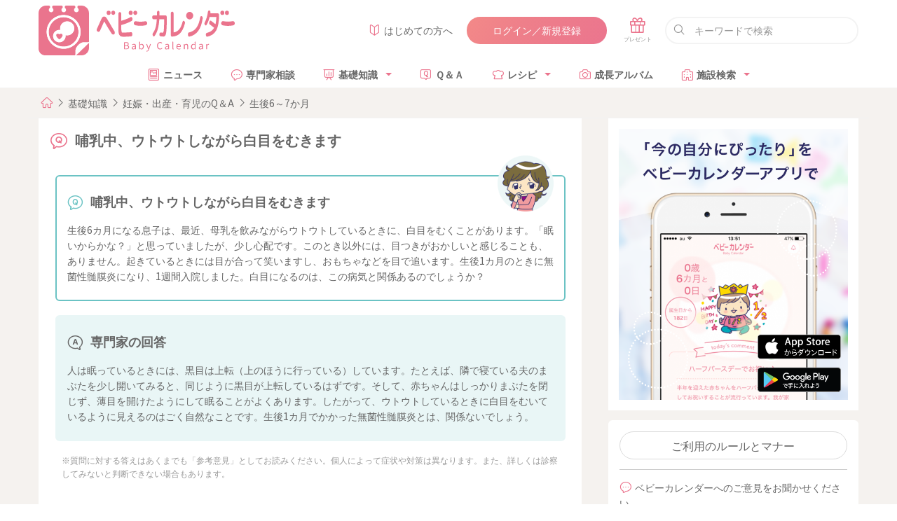

--- FILE ---
content_type: text/html; charset=UTF-8
request_url: https://baby-calendar.jp/knowledge/qanda/babymonth7/1624
body_size: 13178
content:
<!DOCTYPE html>
<html lang="ja">
<head>
  <script>
    window.dataLayer = window.dataLayer || [];
    dataLayer.push({
            page_type: "web"
                  , i_type: "AdX_FLUCT"            , dailycalendar_setting: "\u306a\u3057"          });
    function changeUrl() {}
  </script>
  <!-- Google Tag Manager -->
  <script>(function(w,d,s,l,i){w[l]=w[l]||[];w[l].push({'gtm.start':
              new Date().getTime(),event:'gtm.js'});var f=d.getElementsByTagName(s)[0],
          j=d.createElement(s),dl=l!='dataLayer'?'&l='+l:'';j.async=true;j.src=
          '/metrics-GTM-N23W92J/?id='+i+dl;f.parentNode.insertBefore(j,f);
      })(window,document,'script','dataLayer','GTM-N23W92J');</script>
  <!-- End Google Tag Manager -->
  <meta charset="utf-8"/>  <meta name="format-detection" content="telephone=no">
  <meta http-equiv="X-UA-Compatible" content="IE=edge">
  <!--[if IE]><meta http-equiv="cleartype" content="on"><![endif]-->
  <meta name="viewport" content="width=device-width, initial-scale=1, shrink-to-fit=no, user-scalable=0" id="viewport">
  <title>哺乳中、ウトウトしながら白目をむきます｜医師・専門家が回答Q&amp;A｜ベビーカレンダー</title>
  <meta property="og:title" itemprop="headline" content="哺乳中、ウトウトしながら白目をむきます｜医師・専門家が回答Q&amp;A">
  <meta property="og:description" itemprop="description" content="">
  <meta property="og:site_name" content="ベビーカレンダー">
  <meta property="og:type" content="article">
  <meta property="og:image" content="https://static.baby-calendar.jp/assets/senmonka/2020/06/ogp.png" />
<meta property="og:image:secure_url" content="https://static.baby-calendar.jp/assets/senmonka/2020/06/ogp.png" />
<meta property="og:image:type" content="image/png" />
<meta property="og:image:width" content="1200" />
<meta property="og:image:height" content="630" />
              <script>
  window.googletag = window.googletag || { cmd: [] };
  let interstitialSlot;
  googletag.cmd.push(() => {
    interstitialSlot = googletag.defineOutOfPageSlot(
      "/83555300,22642987556/BABY_calendar/BABY_calendar/JP_BABY_pc_all_interstitial_adx",
      googletag.enums.OutOfPageFormat.INTERSTITIAL
    );
    interstitialSlot.addService(googletag.pubads());
    googletag.pubads().enableSingleRequest();
    googletag.enableServices();

    if(interstitialSlot) {
      googletag.display(interstitialSlot);
    }
  });
</script>
      <script src="https://one.adingo.jp/tag/baby-calendar/923c67a2-5566-40a7-be73-f802aac1925d.js"></script>
        <link href="https://static.baby-calendar.jp/babycalendar/packs/app.b37a5cdb84f2b2cb64d6.css" rel="stylesheet"><script defer="defer" src="https://static.baby-calendar.jp/babycalendar/packs/app.b2263f5cb79d95ccd7d8.js"></script>  <meta name="description" content="生後6カ月になる息子は、最近、母乳を飲みながらウトウトしているときに、白目をむくことがあります。「眠いからかな？」と思っていましたが、少し心配です。このとき以外には、目つきがおかしいと感じることも、ありません。起きているときには目が合って笑いますし、おもちゃなどを目で追います。生後1カ月のときに無菌性髄膜炎になり、1週間入院しました。白目になるのは、この病気と関係あるのでしょうか？　"/><script type="application/ld+json">
  {"@context":"https:\/\/schema.org","@type":"BreadcrumbList","itemListElement":[{"@type":"ListItem","position":1,"name":"HOME","item":"https:\/\/baby-calendar.jp"},{"@type":"ListItem","position":2,"name":"\u57fa\u790e\u77e5\u8b58","item":"https:\/\/baby-calendar.jp\/knowledge"},{"@type":"ListItem","position":3,"name":"\u598a\u5a20\u30fb\u51fa\u7523\u30fb\u80b2\u5150\u306eQ\uff06A","item":"https:\/\/baby-calendar.jp\/knowledge\/qanda"},{"@type":"ListItem","position":4,"name":"\u751f\u5f8c6\uff5e7\u304b\u6708","item":"https:\/\/baby-calendar.jp\/knowledge\/qanda\/babymonth7\/1624"}]}</script>
<script src="https://www.google.com/recaptcha/api.js" async defer></script>
  <script type="application/javascript" src="//anymind360.com/js/5043/ats.js"></script>
<script async src="https://securepubads.g.doubleclick.net/tag/js/gpt.js"></script>
<script>
  var slot = {
    'PC': {
      '/135828782/': {
        'pc_side_t1': [300, 100],
        'pc_side_t2_1': [300, 100],
        'pc_side_t3': [300, 100],
      },
      '/83555300,22642987556/BABY_calendar/BABY_calendar/': {
        'JP_BABY_pc_all_right_1st': [[300, 250], [1, 1], 'fluid', [250, 250], [336, 280], [200, 200]],
      }
    },
    'SP': {
      '/83555300,22642987556/BABY_calendar/BABY_calendar/': {
        'JP_BABY_sp_all_infeed_1st_directads': [[320, 100], 'fluid', [320, 50], [1, 1], [320, 180], [300, 250]],
        'JP_BABY_sp_all_infeed_2nd_directads': ['fluid', [320, 50], [320, 100], [1, 1], [320, 180]],
        'JP_BABY_sp_all_infeed_3rd_directads': [[320, 50], [1, 1], [320, 180], [320, 100], [300, 100], 'fluid'],
        'JP_BABY_sp_all_footer': ['fluid', [300, 250], [200, 200], [320, 180], [320, 50], [250, 250], [336, 280], [1, 1], [320, 100]],
        'JP_BABY_sp_all_header_housead_exceptnews' : [[375, 60]],
      }
    }
  }
  var device = /ip(hone|od)|android.*(mobile|mini)/i.test(navigator.userAgent) ||
    /Opera Mobi|Mobile.+Firefox|^HTC|Fennec|IEMobile|BlackBerry|BB10.*Mobile|GT-.*Build\/GINGERBREAD|SymbianOS.*AppleWebKit/.test(navigator.userAgent)
    ? 'SP' : 'PC';
  window.googletag = window.googletag || { cmd: [] };
  var _AdSlots = [];
  googletag.cmd.push(function () {
    for (var slotBasePath in slot[device]) {
      for (var unit in slot[device][slotBasePath]) {
        _AdSlots[unit] = googletag.defineSlot(slotBasePath + unit, slot[device][slotBasePath][unit], unit).addService(googletag.pubads());
      }
    }
    Array.prototype.slice.call(document.querySelectorAll('meta[name^="bc:gpt:"]'), 0).forEach($el => {
      googletag.pubads().setTargeting($el.name.replace('bc:gpt:', ''), JSON.parse($el.content));
    });
    googletag.pubads().enableSingleRequest();
    googletag.pubads().collapseEmptyDivs();
    googletag.enableServices();
  });
</script>
    <script type="application/ld+json">
  {"@context":"http:\/\/schema.org","@type":"FAQPage","mainEntity":{"@type":"Question","name":"\u751f\u5f8c6\u30ab\u6708\u306b\u306a\u308b\u606f\u5b50\u306f\u3001\u6700\u8fd1\u3001\u6bcd\u4e73\u3092\u98f2\u307f\u306a\u304c\u3089\u30a6\u30c8\u30a6\u30c8\u3057\u3066\u3044\u308b\u3068\u304d\u306b\u3001\u767d\u76ee\u3092\u3080\u304f\u3053\u3068\u304c\u3042\u308a\u307e\u3059\u3002\u300c\u7720\u3044\u304b\u3089\u304b\u306a\uff1f\u300d\u3068\u601d\u3063\u3066\u3044\u307e\u3057\u305f\u304c\u3001\u5c11\u3057\u5fc3\u914d\u3067\u3059\u3002\u3053\u306e\u3068\u304d\u4ee5\u5916\u306b\u306f\u3001\u76ee\u3064\u304d\u304c\u304a\u304b\u3057\u3044\u3068\u611f\u3058\u308b\u3053\u3068\u3082\u3001\u3042\u308a\u307e\u305b\u3093\u3002\u8d77\u304d\u3066\u3044\u308b\u3068\u304d\u306b\u306f\u76ee\u304c\u5408\u3063\u3066\u7b11\u3044\u307e\u3059\u3057\u3001\u304a\u3082\u3061\u3083\u306a\u3069\u3092\u76ee\u3067\u8ffd\u3044\u307e\u3059\u3002\u751f\u5f8c1\u30ab\u6708\u306e\u3068\u304d\u306b\u7121\u83cc\u6027\u9ac4\u819c\u708e\u306b\u306a\u308a\u30011\u9031\u9593\u5165\u9662\u3057\u307e\u3057\u305f\u3002\u767d\u76ee\u306b\u306a\u308b\u306e\u306f\u3001\u3053\u306e\u75c5\u6c17\u3068\u95a2\u4fc2\u3042\u308b\u306e\u3067\u3057\u3087\u3046\u304b\uff1f\u3000","acceptedAnswer":{"@type":"Answer","text":"\u4eba\u306f\u7720\u3063\u3066\u3044\u308b\u3068\u304d\u306b\u306f\u3001\u9ed2\u76ee\u306f\u4e0a\u8ee2\uff08\u4e0a\u306e\u307b\u3046\u306b\u884c\u3063\u3066\u3044\u308b\uff09\u3057\u3066\u3044\u307e\u3059\u3002\u305f\u3068\u3048\u3070\u3001\u96a3\u3067\u5bdd\u3066\u3044\u308b\u592b\u306e\u307e\u3076\u305f\u3092\u5c11\u3057\u958b\u3044\u3066\u307f\u308b\u3068\u3001\u540c\u3058\u3088\u3046\u306b\u9ed2\u76ee\u304c\u4e0a\u8ee2\u3057\u3066\u3044\u308b\u306f\u305a\u3067\u3059\u3002\u305d\u3057\u3066\u3001\u8d64\u3061\u3083\u3093\u306f\u3057\u3063\u304b\u308a\u307e\u3076\u305f\u3092\u9589\u3058\u305a\u3001\u8584\u76ee\u3092\u958b\u3051\u305f\u3088\u3046\u306b\u3057\u3066\u7720\u308b\u3053\u3068\u304c\u3088\u304f\u3042\u308a\u307e\u3059\u3002\u3057\u305f\u304c\u3063\u3066\u3001\u30a6\u30c8\u30a6\u30c8\u3057\u3066\u3044\u308b\u3068\u304d\u306b\u767d\u76ee\u3092\u3080\u3044\u3066\u3044\u308b\u3088\u3046\u306b\u898b\u3048\u308b\u306e\u306f\u3054\u304f\u81ea\u7136\u306a\u3053\u3068\u3067\u3059\u3002\u751f\u5f8c1\u30ab\u6708\u3067\u304b\u304b\u3063\u305f\u7121\u83cc\u6027\u9ac4\u819c\u708e\u3068\u306f\u3001\u95a2\u4fc2\u306a\u3044\u3067\u3057\u3087\u3046\u3002"}}}</script>
      <!-- Facebook Pixel Code -->
<script>
  !function(f,b,e,v,n,t,s)
  {if(f.fbq)return;n=f.fbq=function(){n.callMethod?
  n.callMethod.apply(n,arguments):n.queue.push(arguments)};
  if(!f._fbq)f._fbq=n;n.push=n;n.loaded=!0;n.version='2.0';
  n.queue=[];t=b.createElement(e);t.async=!0;
  t.src=v;s=b.getElementsByTagName(e)[0];
  s.parentNode.insertBefore(t,s)}(window, document,'script',
  'https://connect.facebook.net/en_US/fbevents.js');
</script>
<noscript>
  <img height="1" width="1" style="display:none" 
       src="https://www.facebook.com/tr?id=328885600788068&ev=PageView&noscript=1"/>
</noscript>
<!-- End Facebook Pixel Code -->
<script>
  const req = new XMLHttpRequest();
  req.addEventListener('load', (e) => {
    if (e.currentTarget.status === 200 && e.currentTarget.response && e.currentTarget.response.fpct && e.currentTarget.response.fcei) {
      fbq('init', '328885600788068', e.currentTarget.response.fpct);
      fbq('track', 'PageView', {}, e.currentTarget.response.fcei);
    }
  });
  req.open('POST', '/api/v2/conversion.json');
  req.setRequestHeader('Content-Type', 'application/x-www-form-urlencoded');
  req.responseType = 'json';
  req.send('fbq[328885600788068][][track]=PageView');
</script>
  </head>
<body  >
<!-- Google Tag Manager (noscript) -->
<noscript><iframe src="https://www.googletagmanager.com/ns.html?id=GTM-N23W92J"
                  height="0" width="0" style="display:none;visibility:hidden"></iframe></noscript>
<!-- End Google Tag Manager (noscript) -->
  <header
  id="tickingHeader"
  class="l-header"
>
  <div class="wrapper container-fluid">
    <div class="l-header-top row between-xs middle-xs">
      <div class="l-header-top-firstwrap col-xs-2 col-md-3">
        <a class="l-header-sitetitle gtm-click gtm-impression" data-gtm-title="ベビーカレンダー" href="https://baby-calendar.jp" rel="noopener">
          <img src="https://static.baby-calendar.jp/assets/layout/iconlogo.svg" alt="ベビーカレンダー" width="200" height="auto" loading="lazy"/>        </a>
      </div>
      <div class="l-header-top-lastwrap col-xs-10 col-md-9 row end-xs middle-xs">
        <div class="col">
          <a href="https://baby-calendar.jp/static/about"><i class="babysymbol babysymbol-n_beginner c-pink mr5"></i>はじめての方へ</a>
        </div>
        <div class="col">
          <a class="button is-rounded is-grad is-hidden js-member-only gtm-click gtm-impression" data-gtm-title="マイページ"
            href="https://baby-calendar.jp/mypage">マイページ</a>
          <a class="button is-rounded is-grad is-hidden js-nonmember-only gtm-click gtm-impression" data-gtm-title="ログイン／新規登録"
            href="https://baby-calendar.jp/login/login">ログイン／新規登録</a>
        </div>
        <div class="col present-btn">
          <div class="l-present">
            <a href="https://baby-calendar.jp/presentlist"><span class="babysymbol babysymbol-n_present"></span></a>
          </div>
        </div>
        <div class="col-xs-4 ml10 input is-fullwidth is-rounded is-search">
          <form action="/cse" method="get" name="">
            <input placeholder="キーワードで検索" type="text" name="q">
          </form>
        </div>
      </div>
    </div>
    <div class="l-header-bottom row middle-xs">
      <div class="l-header-bottom-firstwrap col-xs-2">
        <a class="l-header-sitetitle gtm-click gtm-impression" data-gtm-title="ベビーカレンダー" href="https://baby-calendar.jp" rel="noopener">
          <img src="https://static.baby-calendar.jp/assets/layout/logo.svg" alt="ベビーカレンダー" width="140" height="auto" loading="lazy"/>        </a>
      </div>
      <div class="l-header-bottom-lastwrap col-xs-10">
        <nav class="l-header-nav clearfix">
          <ul>
            <li>
              <a href="https://baby-calendar.jp/smilenews"><i class="babysymbol babysymbol-news c-pink mr5"></i>ニュース</a>
            </li>
            <li>
              <a href="https://senmonka.baby-calendar.jp/"><i class="babysymbol babysymbol-talk c-pink mr5"></i>専門家相談</a>
            </li>
            <li class="hasul">
              <a href="https://baby-calendar.jp/knowledge"><i class="babysymbol babysymbol-n_knowledge c-pink mr5"></i>基礎知識</a>
              <ul class="sub-menu">
                <li><a href="https://baby-calendar.jp/knowledge/prepregnancy">妊娠前・妊活</a></li>
                <li><a href="https://baby-calendar.jp/knowledge/pregnancy">妊娠中</a></li>
                <li><a href="https://baby-calendar.jp/knowledge/birth">出産</a></li>
                <li><a href="https://baby-calendar.jp/knowledge/baby">育児</a></li>
                <li><a href="https://baby-calendar.jp/knowledge/infertility">不妊・不妊治療</a></li>
              </ul>
            </li>
            <li>
              <a href="https://baby-calendar.jp/knowledge/qanda"><i class="babysymbol babysymbol-n_question c-pink mr5"></i>Ｑ＆Ａ</a>
            </li>
            <li class="hasul"><span><i class="babysymbol babysymbol-n_recipe c-pink mr5"></i>レシピ</span>
              <ul class="sub-menu">
                <li><a href="https://baby-calendar.jp/baby-food-recipe">離乳食レシピ</a></li>
                <li><a href="https://baby-calendar.jp/pregnancy-food-recipe">妊娠食レシピ</a></li>
                <li><a href="https://baby-calendar.jp/fertility-food-recipe/page1">妊活食レシピ</a></li>
              </ul>
            </li>
            <li>
              <a href="https://baby-calendar.jp/album"><i class="babysymbol babysymbol-camera c-pink mr5"></i>成長アルバム</a>
            </li>
            <li class="hasul"><span><i class="babysymbol babysymbol-hospital c-pink mr5"></i>施設検索</span>
              <ul class="sub-menu">
                <li><a href="https://baby-calendar.jp/postpartum-care">産後ケア施設検索</a></li>
                <li><a href="https://baby-calendar.jp/hospital">産婦人科検索</a></li>
                <li><a href="https://baby-calendar.jp/gynecology">婦人科検索</a></li>
              </ul>
            </li>
          </ul>
        </nav>
      </div>
    </div>
  </div>
</header>
<div
  class="l-header-notice accordion is-normal js-get-resources"
  data-resources-url="/api/v2/site-options/SITEOPT_ALERT.json?assoc=1"
  data-render-options='{ "element": "alertMessages" }'
></div>
    <div class="l-contents">
    <div class="wrapper breadcrumb">
  <nav>
    <ol>
      <li><a href="https://baby-calendar.jp"><span class="babysymbol babysymbol-home"></span></a></li>
              <li><a href="/knowledge">基礎知識</a></li>
              <li><a href="/knowledge/qanda">妊娠・出産・育児のQ＆A</a></li>
              <li><a href="/knowledge/qanda/babymonth7/1624">生後6～7か月</a></li>
          </ol>
  </nav>
</div>
    <div class="l-contents-inner wrapper">
            <div class="row">
  <main class="l-col-main col-xs-12 col-md-8">
    <div class="l-col-main-inner">
          <div class="row mb10 has-gutter middle-xs">
      <div class="col-xs-12 col-sm-10">
        <h1 class="title is-1 has-icon"><span class="babysymbol babysymbol-question mr10 c-pink"></span>哺乳中、ウトウトしながら白目をむきます</h1>
      </div>

        <div
          class="col-xs-12 col-sm-2 end-xs js-get-resources nice-clip-top"
          data-resources-url="https://baby-calendar.jp/api/v2/qanda/likes.json?qanda_id=1624&access_token=789b581bc52bad8b58ba72f4b1241e40"
          data-resources-auth=""
          data-render-options='{ "element": "likeTop", "likes_count": "19", "like_url": "https://baby-calendar.jp/api/v2/qanda/likes.json", "like_auth": "", "like_body": "qanda_id=1624&access_token=789b581bc52bad8b58ba72f4b1241e40" }'
        >
      </div>
    </div>
    <div class="gutter-around has-gutter">
      <div class="box-border is-question is-question-1 mb20">
        <div class="gutter-around">
          <div class="title has-icon is-2"><span class="babysymbol babysymbol-question mr10 c-green"></span>哺乳中、ウトウトしながら白目をむきます</div>
          <div class="row">
            <div class="col-xs-12">
              <p>
                生後6カ月になる息子は、最近、母乳を飲みながらウトウトしているときに、白目をむくことがあります。「眠いからかな？」と思っていましたが、少し心配です。このとき以外には、目つきがおかしいと感じることも、ありません。起きているときには目が合って笑いますし、おもちゃなどを目で追います。生後1カ月のときに無菌性髄膜炎になり、1週間入院しました。白目になるのは、この病気と関係あるのでしょうか？　              </p>
            </div>
          </div>
        </div>
      </div>
      <div class="box-border is-answer">
        <div class="gutter-around">
          <div class="title has-icon is-2"><span class="babysymbol babysymbol-answer mr10"></span>専門家の回答</div>
          <div class="row">
            <div class="col-xs-12">
              <p>人は眠っているときには、黒目は上転（上のほうに行っている）しています。たとえば、隣で寝ている夫のまぶたを少し開いてみると、同じように黒目が上転しているはずです。そして、赤ちゃんはしっかりまぶたを閉じず、薄目を開けたようにして眠ることがよくあります。したがって、ウトウトしているときに白目をむいているように見えるのはごく自然なことです。生後1カ月でかかった無菌性髄膜炎とは、関係ないでしょう。</p>
            </div>
          </div>
        </div>
      </div>
      <div class="box-border is-white fz-sm c-gray">※質問に対する答えはあくまでも「参考意見」としてお読みください。個人によって症状や対策は異なります。また、詳しくは診察してみないと判断できない場合もあります。</div>
                  <div class="box-border is-white is-author mb20">
        <div class="title has-icon is-4"><span class="babysymbol babysymbol-edit mr10 c-green"></span>この記事の回答者</div>
        <div class="row">
          <div class="col-xs-3 col-sm-2">
            <div class="is-author-img-trim"><img loading="lazy" class="is-author-img is-w100" src="/img/knowledge/photo_doctor2.jpg" alt="監修者プロファイル"></div>
          </div>
          <div class="col-xs-9 col-sm-10">
            <p class="mb10"> <span class="label-round is-palegreen mr10">監修者</span>三石知左子（みついしちさこ）先生<br>
                          </p>
            <div class="line-clamp is-2 fz-sm">東京女子医科大学母子総合医療センター講師などを経て、葛飾赤十字産院院長。</div>
          </div>
          <div class="col-xs-12 text-right mt10">
            <a class="button is-small mr10" href="/knowledge/common/374">プロフィール<span class="babysymbol babysymbol-arrowright ml5"></span></a>
          </div>
        </div>
      </div>
          </div>
    <div class="has-gutter">
      <div class="box-border is-pink mb10">
        <div class="gutter-around">
          <div class="title has-icon is-2">
            <span class="babysymbol babysymbol-talk mr10 c-pink" id="js-flag-popup"></span>
            あなたの“今”の悩みを専門家に無料で相談できます
          </div>
          <div class="row">
            <div class="col-xs-12 col-sm-7 mb20">
              <p>自分だけでは解決できない不安やお悩みは、助産師や管理栄養士などの専門家に個別相談してみませんか？ </p>
            </div>
            <div class="col-xs-12 col-sm-5">
              <a id="clickID-senmonka-more" class="button is-fullsize is-big is-primary gtm-senmonka-more" href="https://senmonka.baby-calendar.jp/top" target="_blank">専門家に相談する</a>
            </div>
            <div class="col-xs-12">
              <div class="title has-icon is-4 mt20 mb0">育児の「授乳（母乳・ミルク）」についての悩み</div>
                                  <div class="has-gutter box-consultation">
                      <div class="row js-search-resources selector-0b40ec82dc037b4079c9a4ef72061545"
                          data-display-selector=".selector-0b40ec82dc037b4079c9a4ef72061545"
                          data-resources-url="https://senmonka.baby-calendar.jp//api/v1/questions.json?limit=4&sort=first_answer_posted desc&topic_id[]=5&topic_id[]=6&topic_id[]=7&topic_id[]=8&topic_id[]=9&topic_id[]=19&topic_id[]=11&topic_id[]=15&topic_id[]=12"
                          data-resources-method="GET"
                          data-resources-auth=""
                          data-render-options='{ "element": "senmonkaQuestions", "senmonka_url" : "https://senmonka.baby-calendar.jp/"}'
                      ></div>
                  </div>
              </div>
              <a class="button is-fullsize mb10" href="/knowledge/contents/qanda?s=7-month-old">もっと見る<span
                  class="babysymbol babysymbol-arrowright fz-i ml10"></span></a>
              <div class="col-xs-12"><a class="button is-fullsize is-big is-primary gtm-senmonka-more"
                                        href="https://senmonka.baby-calendar.jp/top"
                                        target="_blank">専門家に相談する</a></div>
          </div>

        </div>
      </div>

      <div class="text-right"><a class="link is-arrow" href="https://baby-calendar.jp/smilenews/article/30" target="_blank">
          妊娠・育児アプリ<span class="babysymbol babysymbol-arrowright ml5"></span></a></div>

      <div class="text-right"><a class="link is-arrow" href="/special/mediastatement" target="_blank">
          ベビーカレンダー記事制作の取り組み<span class="babysymbol babysymbol-arrowright ml5"></span></a></div>
    </div>
    <hr>
    <div class="row middle-xs has-gutter gutter-around block-sns">
      <div class="col-xs-12 col-sm-8 row bottom-xs center-xs">
      <div
        class="text-center mr10 js-get-resources nice-clip-bottom"
        data-resources-url="https://baby-calendar.jp/api/v2/qanda/likes.json?qanda_id=1624&access_token=789b581bc52bad8b58ba72f4b1241e40"
        data-resources-auth=""
        data-render-options='{ "element": "like", "likes_count": "19", "like_url": "https://baby-calendar.jp/api/v2/qanda/likes.json", "like_auth": "", "like_body": "qanda_id=1624&access_token=789b581bc52bad8b58ba72f4b1241e40" }'
      >
        <div class="c-pink fz-sm">＼ この記事にいいね！しよう ／</div>
      </div>
              <div class="button is-rounded is-small is-clip">
          <a href="https://baby-calendar.jp/login/login?redirect_url=https%3A%2F%2Fbaby-calendar.jp%2Fknowledge%2Fqanda%2Fbabymonth7%2F1624">
            <span class="babysymbol babysymbol-clip fz-i c-gray mr5"></span>
            <span class="clips-counter">1</span> クリップ          </a>
        </div>
      
              <div class="mt5 fz-sm">現在ログインしていません。<a class="link is-text" href="https://baby-calendar.jp/login/login?redirect_url=https%3A%2F%2Fbaby-calendar.jp%2Fknowledge%2Fqanda%2Fbabymonth7%2F1624">ログイン</a>しますか？</div>
            </div>
      <div class="col-xs-12 col-sm-4">
        <div class="article-sns-buttons box-border is-gray text-center">
          <div class="fz-sm">シェアする</div>
          <hr class="mt5 mb5">
          <div class="row center-xs">
            <a class="sns-button is-facebook js-share-sns">
              <span class="babysymbol babysymbol-facebook"></span>
            </a>
            <a class="sns-button is-line js-share-sns">
              <span class="babysymbol babysymbol-line"></span>
            </a>
            <a class="sns-button is-snsx js-share-sns">
              <span class="babysymbol babysymbol-snsx"></span>
            </a>
          </div>
        </div>
      </div>
    </div>
                <div class="box-border mb20">
      <div class="title is-border">あわせて読みたいQ&A</div>
      <div class="gutter-around">
                <a class="button-flex fw-bold" href="/knowledge/qanda/babymonth5/2752">
          <span class="babysymbol babysymbol-question fz-i mr10 c-green"></span>
          てんかん？        </a>
                <a class="button-flex fw-bold" href="/knowledge/qanda/babymonth9/1522">
          <span class="babysymbol babysymbol-question fz-i mr10 c-green"></span>
          目を開けたまま寝ています        </a>
                <a class="button-flex fw-bold" href="/knowledge/qanda/babymonth5/1346">
          <span class="babysymbol babysymbol-question fz-i mr10 c-green"></span>
          子どもがよく「寄り目」をします        </a>
                <a class="button-flex fw-bold" href="/knowledge/qanda/babymonth2/1291">
          <span class="babysymbol babysymbol-question fz-i mr10 c-green"></span>
          生後1カ月過ぎても、まぶたをしっかり開けません        </a>
                <a class="button-flex fw-bold" href="/knowledge/qanda/babymonth5/1184">
          <span class="babysymbol babysymbol-question fz-i mr10 c-green"></span>
          目の焦点が合わず、白目をむいています        </a>
              </div>
      <a class="button is-fullsize" href="/knowledge/contents/qanda?s=7-month-old">生後6～7か月のQ&A一覧へ
        <span class="babysymbol babysymbol-arrowright fz-i ml10"></span>
      </a>
    </div>
            
    <div class="box-border mb20">
      <div class="title is-border">育児に見ておきたい動画</div>
            <div
        class="js-search-resources selector-62a2fc9cbc696fd5269fe4fc3994b329"
        data-display-selector=".selector-62a2fc9cbc696fd5269fe4fc3994b329"
        data-resources-url="https://baby-calendar.jp/api/v2/articles.json?stage=7-month-old&limits=1&content_type=video"
        data-resources-method="GET"
        data-resources-auth=""
        data-resources-body=""
        data-resources-cache="1"
        data-render-options='{ "element": "detailQandAVideo" }'
        data-storage-id="7-month-old-detailQandAVideo-1624">
      </div>
      <a class="button is-fullsize" href="/knowledge/contents/movie?s=7-month-old">
        もっと見る<span class="babysymbol babysymbol-arrowright fz-i ml10"></span></a>
    </div>
    <div id="clip_notification"></div>
    <div class="bgc-palegray gutter-around mb10">
      <form action="/knowledge/search" method="get" name="">
        <div class="input is-fullwidth is-rounded knowledge-search has-icon">
          <input type="text" name="q" id="form_q" placeholder="わからないこと・気になることを検索">
        </div>
      </form>
    </div>
    </div>
  </main>
  <aside class="l-col-side col-xs-12 col-md-4">
  <div class="row">
      <a class="col-xs-12 col-sm-12 col-md-12 gtm-impression" href="https://baby-calendar.onelink.me/gEqy/pjhpds15">
    <img src="https://static.baby-calendar.jp/assets/layout/banner_side_app.png" alt="ベビーカレンダーアプリ" loading="lazy" width="100%"/>  </a>
<div class="col-xs-12 col-sm-12 col-md-12">
  <div class="box-side is-white is-expert">
    <a class="button is-fullsize is-medium is-rounded gtm-click gtm-impression" data-gtm-title="ご利用のルールとマナー"
      href="/static/rules">ご利用のルールとマナー</a>
    <hr>
    <div class="mb10"><span class="babysymbol babysymbol-talk mr5 c-pink"></span>ベビーカレンダーへのご意見をお聞かせください    </div>
    <a class="button is-primary is-fullsize is-medium is-rounded is-grad gtm-click gtm-impression" data-gtm-title="ご質問・お問い合わせはこちら"
      href="/faq">ご質問・お問い合わせはこちら</a>
  </div>
</div>
  </div>
</aside>
</div>
    </div>
  </div>
    <footer class="l-footer">
  <div class="wrapper container-fluid">
    <div class="l-footer-app-parts row middle-xs mb20">
      <div class="col-xs-12 col-sm-6 col-md-5">
        <img src="https://static.baby-calendar.jp/assets/layout/img-footer-app.png" alt="ベビーカレンダーのアプリをダウンロード" width="100%" height="auto" loading="lazy"/>      </div>
      <div class="col-xs-12 col-sm-6 col-md-7">
        <h3 class="mb20 mt10"><img src="https://static.baby-calendar.jp/assets/layout/footer-headline-text-app.svg" alt="ベビーカレンダーのアプリをダウンロード" width="auto" height="36px" style="max-height: 36px; max-width: 90%;" loading="lazy"/></h3>
        <p class="mb20">赤ちゃんの成長にあったママに必要な情報が毎日届く！<br>妊娠から出産までのプレママ、子育て中のママ・パパにも、毎日の生活に役立つ情報をお届けします。</p>
        <p class="text-right">
          <a class="link gtm-click gtm-impression" data-gtm-title="詳しくはこちら" href="https://baby-calendar.jp/smilenews/article/30">詳しくはこちら<span class="babysymbol babysymbol-arrowright c-pink ml5"></span></a>
        </p>
        <div class="row center-xs middle-xs mt10">
          <div class="col-xs-5 col-md-3">
            <a href="https://apps.apple.com/jp/app/%E3%83%99%E3%83%93%E3%83%BC%E3%82%AB%E3%83%AC%E3%83%B3%E3%83%80%E3%83%BC-%E8%B5%A4%E3%81%A1%E3%82%83%E3%82%93%E3%81%AE%E6%88%90%E9%95%B7%E3%81%8C%E5%88%86%E3%81%8B%E3%82%8B-%E5%A6%8A%E5%A8%A0-%E8%82%B2%E5%85%90%E3%82%A2%E3%83%97%E3%83%AA/id1118350878" target="_blank" rel="noopener"><img src="https://static.baby-calendar.jp/assets/layout/Download_on_the_App_Store_Badge_US-UK_135x40.svg" width="100%" height="auto" loading="lazy" alt=""/></a>
          </div>
          <div class="col-xs-5 col-md-3">
            <a href="https://play.google.com/store/apps/details?id=jp.CookpadBaby.CookpadBaby&hl=ja" target="_blank" rel="noopener"><img src="https://static.baby-calendar.jp/assets/layout/google-play-badge_en.png" width="100%" height="auto" loading="lazy" alt=""/></a>
          </div>
        </div>
      </div>
    </div>
    <nav class="l-footer-links l-footer-links-first row between-xs mb20">
      <div class="col-xs-12 col-md-9 row between-xs">
        <div class="col-xs-6 col-sm-6 col-md-7 row between-xs">
          <div class="col-xs-12 row center-xs footer-button-group">
            <div class="col-xs-12 col-sm-12 col-md-6 mb10">
              <a
                class="button is-primary is-outlined is-fullsize" href="https://baby-calendar.jp/special/mediastatement"><span
                class="babysymbol babysymbol-info mr5"></span>記事制作への取り組み</a>
            </div>
            <div class="col-xs-12 col-sm-12 col-md-6 mb10">
              <a
              class="button is-primary is-outlined is-fullsize" href="https://baby-calendar.jp/author"><span
              class="babysymbol babysymbol-user mr5"></span>監修医師・専門家一覧</a>
            </div>
          </div>
          <ul class="group-link-menu col-xs-12 col-md-4">
            <li>
              <a href="https://baby-calendar.jp/smilenews"><span class="babysymbol babysymbol-news"></span>ニュース</a>
            </li>
            <li>
              <a href="https://senmonka.baby-calendar.jp/"><span class="babysymbol babysymbol-talk"></span>専門家相談</a>
            </li>
            <li>
              <a href="https://baby-calendar.jp/knowledge"><span class="babysymbol babysymbol-n_knowledge"></span>基礎知識</a>
              <ul class="group-link-menu-inner">
                <li><a href="https://baby-calendar.jp/knowledge/prepregnancy">妊娠前・妊活</a></li>
                <li><a href="https://baby-calendar.jp/knowledge/pregnancy">妊娠中</a></li>
                <li><a href="https://baby-calendar.jp/knowledge/birth">出産</a></li>
                <li><a href="https://baby-calendar.jp/knowledge/baby">育児</a></li>
                <li><a href="https://baby-calendar.jp/knowledge/infertility">不妊・不妊治療</a></li>
              </ul>
            </li>
          </ul>
          <ul class="group-link-menu col-xs-12 col-md-4">
            <li>
              <a href="https://baby-calendar.jp/knowledge/qanda"><span class="babysymbol babysymbol-n_question"></span>Ｑ＆Ａ</a>
            </li>
            <li>
              <a href="https://baby-calendar.jp/knowledge/experience"><span class="babysymbol babysymbol-postrecipe"></span>体験談</a>
            </li>
            <li>
              <span class="babysymbol babysymbol-n_recipe"></span>レシピ<ul class="group-link-menu-inner">
                <li><a href="https://baby-calendar.jp/baby-food-recipe">離乳食レシピ</a></li>
                <li><a href="https://baby-calendar.jp/pregnancy-food-recipe">妊娠食レシピ</a></li>
                <li><a href="https://baby-calendar.jp/fertility-food-recipe/page1">妊活食レシピ</a></li>
              </ul>
            </li>
          </ul>
          <ul class="group-link-menu col-xs-12 col-md-4">
            <li>
              <a href="https://baby-calendar.jp/album"><span class="babysymbol babysymbol-camera"></span>成長アルバム</a>
            </li>
            <li>
              <span class="babysymbol babysymbol-hospital"></span>施設検索<ul class="group-link-menu-inner">
                <li><a href="https://baby-calendar.jp/postpartum-care">産後ケア施設検索</a></li>
                <li><a href="https://baby-calendar.jp/hospital">産婦人科検索</a></li>
                <li><a href="https://baby-calendar.jp/gynecology">婦人科検索</a></li>
              </ul>
            </li>
          </ul>
        </div>
        <div class="col-xs-6 col-sm-6 col-md-5 row between-xs">
          <ul class="group-link-menu col-xs-12 col-md-6">
            <li>
              <span class="babysymbol babysymbol-flowerblank"></span>おすすめ<ul class="group-link-menu-inner mb5">
                <li><a href="https://baby-calendar.jp/nazuke/" target="_blank" rel="noopener">名前ランキング検索</a></li>
                <li><a href="https://baby-calendar.jp/award/" target="_blank" rel="noopener">アワード</a></li>
                <li><a href="https://baby-calendar.jp/magazine/" target="_blank" rel="noopener">マガジン</a></li>
                <li><a href="https://baby-calendar.jp/smilenews/article/4">タウン誌</a></li>
              </ul>
            </li>
            <li>
              <span class="babysymbol babysymbol-n_present"></span>プレゼント<ul class="group-link-menu-inner mb5">
                <li><a href="https://baby-calendar.jp/presentlist" style="white-space: nowrap;">プレゼント＆アンケート</a></li>
                <li><a href="https://baby-calendar.jp/present/">全員無料プレゼント</a></li>
                <li><a href="https://1pre.jp" target="_blank" rel="noopener">ファーストプレゼント</a></li>
              </ul>
            </li>
            <li>
              <span class="babysymbol babysymbol-smartphone"></span>アプリ<ul class="group-link-menu-inner mb5">
                <li><a href="https://baby-calendar.jp/smilenews/article/30">ベビーカレンダーアプリ</a></li>
                <li><a href="https://baby-calendar.jp/smilenews/article/4508">体重管理アプリ</a></li>
              </ul>
            </li>
          </ul>
          <ul class="group-link-menu col-xs-12 col-md-6">
            <li>
              <span class="babysymbol babysymbol-bookmarkblank"></span>関連サイト<ul class="group-link-menu-inner mb5">
                <li><a href="https://moon-calendar.jp/" target="_blank" rel="noopener">ムーンカレンダー</a></li>
                <li><a href="https://woman-calendar.jp/" target="_blank" rel="noopener">ウーマンカレンダー</a></li>
                <li><a href="https://kaigo-calendar.jp/" target="_blank" rel="noopener">シニアカレンダー</a></li>
                <li><a href="https://moon-calendar.jp/sitteku/" target="_blank" rel="noopener">シッテク</a></li>
                <li><a href="https://yomuno.jp/" target="_blank" rel="noopener">ヨムーノ</a></li>
                <li><a href="https://ishikansyu.com/" target="_blank" rel="noopener">医師監修.com</a></li>
                <li><a href="https://baby-calendar.jp/hiyori-aoyama/" target="_blank" rel="noopener">産後ケアサロン ひより青山</a></li>
                <li><a href="https://baby-calendar.jp/hiyori-shibaura/" target="_blank" rel="noopener">産後ケアサロン ひより芝浦</a></li>
              </ul>
            </li>
            <li>
              <span class="babysymbol babysymbol-n_handshake"></span>子育て支援団体<ul class="group-link-menu-inner mb5">
                <li><a href="https://kosodate-kikou.com/" target="_blank" rel="noopener">子育て支援機構</a></li>
                <li><a href="https://www.ogyaa.or.jp/" target="_blank" rel="noopener">おぎゃー献金</a></li>
                <li><a href="https://boshieiyou-konwa.org/" target="_blank" rel="noopener">母子栄養懇話会</a></li>
              </ul>
            </li>
          </ul>
        </div>
      </div>
      <div class="col-xs-12 col-md-3">
        <div class="center-xs">
          <div class="l-footer-about">
            <a class="l-footer-logo gtm-click gtm-impression" data-gtm-title="ベビーカレンダー" href="https://baby-calendar.jp">
              <img src="https://static.baby-calendar.jp/assets/layout/logo.svg" alt="ベビーカレンダー" width="160" loading="lazy"/>            </a>
            <a class="button is-rounded is-grad is-medium is-hidden js-member-only gtm-click gtm-impression" data-gtm-title="マイページ"
              href="https://baby-calendar.jp/mypage">マイページ</a>
            <a class="button is-rounded is-grad is-medium is-hidden js-nonmember-only gtm-click gtm-impression" data-gtm-title="ログイン／新規登録"
              href="https://baby-calendar.jp/login/login">ログイン／新規登録</a>
          </div>
          <div class="l-footer-sns">
            <p class="mb10">公式SNS</p>
            <a
              target="_blank" href="https://line.me/R/ti/p/%40oa-cookpad-baby" rel="noopener"><span
              class="babysymbol babysymbol-line"></span></a><a
              target="_blank" href="https://www.instagram.com/babycalendar/" rel="noopener"><span
              class="babysymbol babysymbol-instagram"></span></a><a
              target="_blank" href="https://www.youtube.com/channel/UCFblSCmHFCkHiFXsrcksuhA" rel="noopener"><span
              class="babysymbol babysymbol-youtube"></span></a><a
              target="_blank" href="https://www.facebook.com/babycalendar/"
              rel="noopener"><span class="babysymbol babysymbol-facebook"></span></a><a
              target="_blank" href="https://x.com/baby_calendar" rel="noopener"><span
              class="babysymbol babysymbol-snsx"></span></a>
          </div>
          <div class="text-center is-hidden js-member-only"><a class="text-du fz-i gtm-click gtm-impression" data-gtm-title="ログアウト"
              href="https://baby-calendar.jp/login/logout">ログアウト</a></div>
        </div>
      </div>
    </nav>
    <nav class="l-footer-links l-footer-links-second row middle-xs">
      <div class="col-xs-12">
        <div class="row">
          <ul class="row col-xs-12 center-xs">
            <li><a href="https://baby-calendar.jp/static/about">ベビーカレンダーとは？</a></li>
            <li><a href="https://corp.baby-calendar.jp/" target="_blank" rel="noopener">運営会社</a></li>
            <li><a href="https://corp.baby-calendar.jp/privacypolicy" target="_blank" rel="noopener">個人情報の取扱いについて</a></li>
            <li><a href="https://corp.baby-calendar.jp/external-transmission" target="_blank" rel="noopener">外部送信について</a></li>
            <li><a href="https://baby-calendar.jp/static/rules">ご利用のルールとマナー</a></li>
            <li><a href="https://baby-calendar.jp/smilenews/article/233">広告掲載について</a></li>
            <li><a href="https://baby-calendar.jp/static/agreement">利用規約</a></li>
            <li><a href="https://baby-calendar.jp/faq">お問い合わせ</a></li>
          </ul>
        </div>
      </div>
    </nav>
  </div>
  <div id="default-footer" class="l-footer-copyright text-center ft-mon">&copy; baby calendar Inc.</div>
</footer>
  <div
  class="gnav-toggle js-toggle-active"
  aria-label="menu"
  aria-expanded="false"
  data-target="navbarDefault"
  data-url=""
  onclick="document.body.classList.toggle('ovf-hidden');"
><span></span><span></span><span></span></div>
<nav id="navbarDefault" class="l-gnav" style="right: -100vw; transition: transform 1ms;" ontransitionend="this.removeAttribute('style');">
  <div class="row middle-xs l-gnav-header">
    <div class="col-xs-7">
      <a class="button is-rounded is-grad is-fullsize is-hidden js-member-only gtm-click gtm-impression" data-gtm-title="マイページ"
        href="https://baby-calendar.jp/mypage">マイページ</a>
      <a class="button is-rounded is-grad is-fullsize is-hidden js-nonmember-only gtm-click gtm-impression" data-gtm-title="ログイン／新規登録"
        href="https://baby-calendar.jp/login/login">ログイン／新規登録</a>
    </div>
  </div>
  <nav class="l-gnav-links row mb20 mt20">
    <div class="col-xs-12 col-sm-6 col-md-6 mb10">
      <a class="button is-primary is-outlined is-fullsize gtm-click gtm-impression" data-gtm-title="記事制作への取り組み"
        href="https://baby-calendar.jp/special/mediastatement"><span class="babysymbol babysymbol-info mr5"></span>記事制作への取り組み</a>
    </div>
    <div class="col-xs-12 col-sm-6 col-md-6 mb10">
      <a class="button is-primary is-outlined is-fullsize gtm-click gtm-impression" data-gtm-title="監修医師・専門家一覧"
        href="https://baby-calendar.jp/author"><span class="babysymbol babysymbol-user mr5"></span>監修医師・専門家一覧</a>
    </div>
    <div class="col-xs-12 col-sm-6">
      <ul>
        <li><a href="https://baby-calendar.jp/smilenews"><span class="babysymbol babysymbol-news"></span>ニュース</a></li>
        <li><a href="https://senmonka.baby-calendar.jp/"><span class="babysymbol babysymbol-talk"></span>専門家相談</a></li>
        <li><a href="https://baby-calendar.jp/knowledge"><span class="babysymbol babysymbol-n_knowledge"></span>基礎知識</a>
          <ul>
            <li><a href="https://baby-calendar.jp/knowledge/prepregnancy">妊娠前・妊活</a></li>
            <li><a href="https://baby-calendar.jp/knowledge/pregnancy">妊娠中</a></li>
            <li><a href="https://baby-calendar.jp/knowledge/birth">出産</a></li>
            <li><a href="https://baby-calendar.jp/knowledge/baby">育児</a></li>
            <li><a href="https://baby-calendar.jp/knowledge/infertility">不妊・不妊治療</a></li>
          </ul>
        </li>
        <li><a href="https://baby-calendar.jp/knowledge/qanda"><span class="babysymbol babysymbol-n_question"></span>Q&amp;A</a></li>
        <li><a href="https://baby-calendar.jp/knowledge/experience"><span class="babysymbol babysymbol-postrecipe"></span>体験談</a></li>
      </ul>
    </div>
    <div class="col-xs-12 col-sm-6">
      <ul>
        <li>
          <p><span class="babysymbol babysymbol-n_recipe"></span>レシピ</p>
          <ul>
            <li><a href="https://baby-calendar.jp/baby-food-recipe">離乳食レシピ</a></li>
            <li><a href="https://baby-calendar.jp/pregnancy-food-recipe">妊娠食レシピ</a></li>
            <li><a href="https://baby-calendar.jp/fertility-food-recipe/page1">妊活食レシピ</a></li>
          </ul>
        </li>
        <li><a href="https://baby-calendar.jp/album"><span class="babysymbol babysymbol-camera"></span>成長アルバム</a></li>
        <li>
          <p><span class="babysymbol babysymbol-hospital"></span>施設検索</p>
          <ul>
            <li><a href="https://baby-calendar.jp/postpartum-care">産後ケア施設検索</a></li>
            <li><a href="https://baby-calendar.jp/hospital">産婦人科検索</a></li>
            <li><a href="https://baby-calendar.jp/gynecology">婦人科検索</a></li>
          </ul>
        </li>
      </ul>
    </div>
    <div class="col-xs-12 col-sm-6">
      <ul>
        <li>
          <p><span class="babysymbol babysymbol-flowerblank"></span>おすすめ</p>
          <ul>
            <li><a href="https://baby-calendar.jp/nazuke/" target="_blank" rel="noopener">名前ランキング検索</a></li>
            <li><a href="https://baby-calendar.jp/award/" target="_blank" rel="noopener">アワード</a></li>
            <li><a href="https://baby-calendar.jp/magazine/" target="_blank" rel="noopener">マガジン</a></li>
            <li><a href="https://baby-calendar.jp/smilenews/article/4">タウン誌</a></li>
          </ul>
        </li>
        <li>
          <p><span class="babysymbol babysymbol-n_present"></span>プレゼント</p>
          <ul>
            <li><a href="https://baby-calendar.jp/presentlist">プレゼント＆アンケート</a></li>
            <li><a href="https://baby-calendar.jp/present/">全員無料プレゼント</a></li>
            <li><a href="https://1pre.jp" target="_blank" rel="noopener">ファーストプレゼント</a></li>
          </ul>
        </li>
        <li>
          <p><span class="babysymbol babysymbol-smartphone"></span>アプリ</p>
          <ul>
            <li><a href="https://baby-calendar.jp/smilenews/article/30">ベビーカレンダーアプリ</a></li>
            <li><a href="https://baby-calendar.jp/smilenews/article/4508">体重管理アプリ</a></li>
          </ul>
        </li>
      </ul>
    </div>
    <div class="col-xs-12 col-sm-6">
      <ul>
        <li>
          <p><span class="babysymbol babysymbol-bookmarkblank"></span>関連サイト</p>
          <ul>
            <li><a href="https://moon-calendar.jp/" target="_blank" rel="noopener">ムーンカレンダー</a></li>
            <li><a href="https://woman-calendar.jp/" target="_blank" rel="noopener">ウーマンカレンダー</a></li>
            <li><a href="https://kaigo-calendar.jp/" target="_blank" rel="noopener">シニアカレンダー</a></li>
            <li><a href="https://moon-calendar.jp/sitteku/" target="_blank" rel="noopener">シッテク</a></li>
            <li><a href="https://yomuno.jp/" target="_blank" rel="noopener">ヨムーノ</a></li>
            <li><a href="https://ishikansyu.com/" target="_blank" rel="noopener">医師監修.com</a></li>
            <li><a href="https://baby-calendar.jp/hiyori-aoyama/" target="_blank" rel="noopener">産後ケアサロン ひより青山</a></li>
            <li><a href="https://baby-calendar.jp/hiyori-shibaura/" target="_blank" rel="noopener">産後ケアサロン ひより芝浦</a></li>
          </ul>
        </li>
        <li>
          <p><span class="babysymbol babysymbol-n_handshake"></span>子育て支援団体</p>
          <ul>
            <li><a href="https://kosodate-kikou.com/" target="_blank" rel="noopener">子育て支援機構</a></li>
            <li><a href="https://www.ogyaa.or.jp/" target="_blank" rel="noopener">おぎゃー献金</a></li>
            <li><a href="https://boshieiyou-konwa.org/" target="_blank" rel="noopener">母子栄養懇話会</a></li>
          </ul>
        </li>
      </ul>
    </div>
  </nav>
  <div class="text-center text-du is-hidden js-member-only"><a href="https://baby-calendar.jp/login/logout">ログアウト</a></div>
  <div class="l-gnav-sns">
    <p class="mb10">公式SNS</p>
    <a
      target="_blank" href="https://line.me/R/ti/p/%40oa-cookpad-baby" rel="noopener"><span
      class="babysymbol babysymbol-line"></span></a><a
      target="_blank" href="https://www.instagram.com/babycalendar/" rel="noopener"><span
      class="babysymbol babysymbol-instagram"></span></a><a
      target="_blank" href="https://www.youtube.com/channel/UCFblSCmHFCkHiFXsrcksuhA" rel="noopener"><span
      class="babysymbol babysymbol-youtube"></span></a><a
      target="_blank" href="https://www.facebook.com/babycalendar/" rel="noopener"><span
      class="babysymbol babysymbol-facebook"></span></a><a
      target="_blank" href="https://x.com/baby_calendar" rel="noopener"><span
      class="babysymbol babysymbol-snsx"></span></a>
  </div>
  <hr>
  <div id="navbar" class="text-center">
    <img src="https://static.baby-calendar.jp/assets/layout/logo.svg" alt="ベビーカレンダー" width="120" height="auto" loading="lazy"/>  </div>
</nav>
<div class="l-search"><a
  href="#"
  class="l-search-toggle"
  aria-label="検索"
  aria-expanded="false"
  data-target="SearchArea"
  onclick="document.body.classList.toggle('ovf-hidden'); document.getElementById(this.dataset.target).classList.toggle('is-hidden'); this.classList.toggle('is-open'); return false;"
><span class="babysymbol babysymbol-search"></span></a></div>
<div id="SearchArea" class="l-search-area is-hidden">
  <div class="gutter-around">
    <form class="input is-fullwidth is-rounded knowledge-search has-icon" action="/cse" method="get" name="">
      <input placeholder="キーワードで検索" type="text" name="q" id="form_q">
    </form>
  </div>
</div>
<div class="l-present"><a href="https://baby-calendar.jp/presentlist"><span class="babysymbol babysymbol-n_present"></span></a></div>
<div id="totop" class="js-scroll-to-top" data-duration="1000" ontransitionend="this.classList.contains('ease-out') && this.classList.remove('ease-in', 'ease-out');"><a href="#"></a></div>
<div class="g-overlay"></div>
</body>
</html>


--- FILE ---
content_type: text/html; charset=utf-8
request_url: https://www.google.com/recaptcha/api2/aframe
body_size: -85
content:
<!DOCTYPE HTML><html><head><meta http-equiv="content-type" content="text/html; charset=UTF-8"></head><body><script nonce="7YhWv6XNfBzM-iXdiqoG0g">/** Anti-fraud and anti-abuse applications only. See google.com/recaptcha */ try{var clients={'sodar':'https://pagead2.googlesyndication.com/pagead/sodar?'};window.addEventListener("message",function(a){try{if(a.source===window.parent){var b=JSON.parse(a.data);var c=clients[b['id']];if(c){var d=document.createElement('img');d.src=c+b['params']+'&rc='+(localStorage.getItem("rc::a")?sessionStorage.getItem("rc::b"):"");window.document.body.appendChild(d);sessionStorage.setItem("rc::e",parseInt(sessionStorage.getItem("rc::e")||0)+1);localStorage.setItem("rc::h",'1769345162085');}}}catch(b){}});window.parent.postMessage("_grecaptcha_ready", "*");}catch(b){}</script></body></html>

--- FILE ---
content_type: application/javascript; charset=utf-8
request_url: https://fundingchoicesmessages.google.com/f/AGSKWxVRM5oJF8TDmJxF8P9-agoFhcK6mr_R0osOPp8Y_JGbWFcswjxktVKzQnBtvFYntQQMcC_zQ3BHUehjq9YzbxOiZ0mrdjRx_vIOCbXs-0WQD8QG27vjuBmTA6iDk3gV6WPvJgokJxeG2zN_G1ub8N_Ug8aW1EMoy5RA1hZ0uzSZ-CCdhWpIzuGjYIoG/_/ads/video__ad_sponsor//advertisements?/satnetads.-480x120.
body_size: -1289
content:
window['edd3608f-c9fe-4907-8334-0472ccb7ba23'] = true;